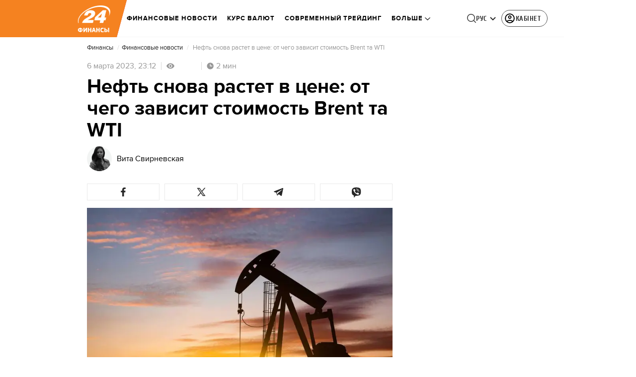

--- FILE ---
content_type: application/javascript
request_url: https://applets.ebxcdn.com/ebx.js
body_size: 70
content:
!function(){try{var e;let t=document.querySelector("#ebx").dataset.appletId;if(t||(e=window.location.hostname,t=encodeURIComponent(e)),""!==t&&"localhost"!==t&&"127.0.0.1"!==t){var n="https://applets.ebxcdn.com/applets/"+t+"/scripts.js";{var o=n,c=t=>{new Function(t)()};const s=new XMLHttpRequest;s.onreadystatechange=()=>{4===s.readyState&&200===s.status&&c(s.responseText)},s.open("GET",o,!0),s.send(null)}}}catch(t){console.log("Failed to load scripts",t)}}();